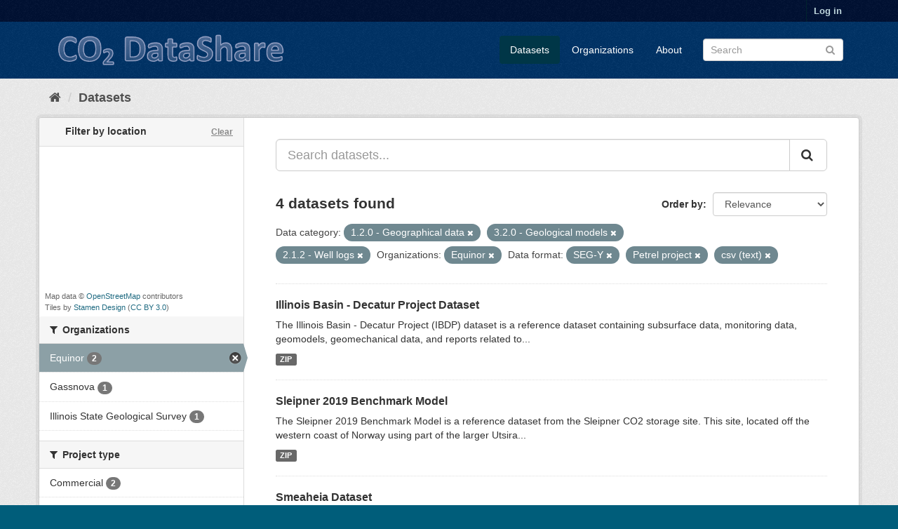

--- FILE ---
content_type: text/html; charset=utf-8
request_url: https://co2datashare.org/dataset?category=1.2.0&category=3.2.0&category=2.1.2&organization=equinor&dataformat=SEG-Y&dataformat=Petrel+project&dataformat=csv+%28text%29
body_size: 5107
content:
<!DOCTYPE html>
<!--[if IE 9]> <html lang="en" class="ie9"> <![endif]-->
<!--[if gt IE 8]><!--> <html lang="en"> <!--<![endif]-->
  <head>
    <link rel="stylesheet" type="text/css" href="/fanstatic/vendor/:version:2026-01-21T16:35:41.24/select2/select2.css" />
<link rel="stylesheet" type="text/css" href="/fanstatic/css/:version:2026-01-21T16:35:41.03/main.min.css" />
<link rel="stylesheet" type="text/css" href="/fanstatic/vendor/:version:2026-01-21T16:35:41.24/font-awesome/css/font-awesome.min.css" />
<link rel="stylesheet" type="text/css" href="/fanstatic/ckanext-spatial/:version:2026-01-21T16:35:39.55/js/vendor/leaflet/leaflet.css" />
<link rel="stylesheet" type="text/css" href="/fanstatic/ckanext-spatial/:version:2026-01-21T16:35:39.55/js/vendor/leaflet.draw/leaflet.draw.css" />
<link rel="stylesheet" type="text/css" href="/fanstatic/ckanext-spatial/:version:2026-01-21T16:35:39.55/css/spatial_query.css" />

    <meta charset="utf-8" />
      <meta name="generator" content="ckan 2.8.2" />
      <meta name="viewport" content="width=device-width, initial-scale=1.0">
    <title>Datasets - CO2DataShare</title>

    
    <link rel="shortcut icon" href="/base/images/co2-favicon.ico" />
    
    
      
    
    <link rel="stylesheet" href="/base/css/CO2Datashare_main.css" />


    
      
      
    
    
  </head>

  
  <body data-site-root="https://co2datashare.org/" data-locale-root="https://co2datashare.org/" >

    
    <div class="hide"><a href="#content">Skip to content</a></div>
  

  
     
<header class="account-masthead">
  <div class="container">
     
    <nav class="account not-authed">
      <ul class="list-unstyled">
        
        <li><a href="/user/login">Log in</a></li>
         
      </ul>
    </nav>
     
  </div>
</header>

<header class="navbar navbar-static-top masthead">
    
  <div class="container">
    <div class="navbar-right">
      <button data-target="#main-navigation-toggle" data-toggle="collapse" class="navbar-toggle collapsed" type="button">
        <span class="fa fa-bars"></span>
      </button>
    </div>
    <hgroup class="header-image navbar-left">
      
  <a class="logo" href="/">
    <img src="/base/images/light.png" alt="CO2DataShare" title="CO2DataShare" />
  </a>

    </hgroup>

    <div class="collapse navbar-collapse" id="main-navigation-toggle">
      
      <nav class="section navigation">
        <ul class="nav nav-pills">
          
  <li class="active"><a href="/dataset">Datasets</a></li><li><a href="/organization">Organizations</a></li><li><a href="/about">About</a></li>

        </ul>
      </nav>
       
      <form class="section site-search simple-input" action="/dataset" method="get">
        <div class="field">
          <label for="field-sitewide-search">Search Datasets</label>
          <input id="field-sitewide-search" type="text" class="form-control" name="q" placeholder="Search" />
          <button class="btn-search" type="submit"><i class="fa fa-search"></i></button>
        </div>
      </form>
      
    </div>
  </div>
</header>

  
    <div role="main">
      <div id="content" class="container">
        
          
            <div class="flash-messages">
              
                
              
            </div>
          

          
            <div class="toolbar">
              
                
                  <ol class="breadcrumb">
                    
<li class="home"><a href="/"><i class="fa fa-home"></i><span> Home</span></a></li>
                    
  <li class="active"><a class=" active" href="/dataset">Datasets</a></li>  

                  </ol>
                
              
            </div>
          

          <div class="row wrapper">
            
            
            

            
              <aside class="secondary col-sm-3">
                
                

  
<section id="dataset-map" class="module module-narrow module-shallow">
  <h2 class="module-heading">
    <i class="icon-medium icon-globe"></i>
    Filter by location
    <a href="/dataset?category=1.2.0&amp;category=3.2.0&amp;category=2.1.2&amp;organization=equinor&amp;dataformat=SEG-Y&amp;dataformat=Petrel+project&amp;dataformat=csv+%28text%29" class="action">Clear</a>
  </h2>
  
  <div class="dataset-map" data-module="spatial-query" data-default_extent="" data-module-map_config="{}">
    <div id="dataset-map-container"></div>
  </div>
  <div id="dataset-map-attribution">
    
  <div>Map data &copy; <a href="http://openstreetmap.org/copyright">OpenStreetMap</a> contributors</div>
  
    <div>Tiles by <a href="http://stamen.com">Stamen Design</a> (<a href="http://creativecommons.org/licenses/by/3.0">CC BY 3.0</a>)</div>
  


  </div>
</section>




  
<div class="filters">
  <div>
    
      
        

  
  
    
      
      
        <section class="module module-narrow module-shallow">
          
  <h2 class="module-heading">
    <i class="fa fa-filter"></i>
    
        
    
    Organizations
  </h2>

          
  
    
      <nav>
        <ul class="list-unstyled nav nav-simple nav-facet">
          
            
            
            
            
            <li class="nav-item active">
              <a href="/dataset?category=1.2.0&amp;category=3.2.0&amp;category=2.1.2&amp;dataformat=SEG-Y&amp;dataformat=Petrel+project&amp;dataformat=csv+%28text%29" title="">
                <span class="item-label">Equinor</span>
                <span class="hidden separator"> - </span>
                <span class="item-count badge">2</span>
              </a>
            </li>
          
            
            
            
            
            <li class="nav-item">
              <a href="/dataset?category=1.2.0&amp;organization=gassnova&amp;category=3.2.0&amp;category=2.1.2&amp;organization=equinor&amp;dataformat=SEG-Y&amp;dataformat=Petrel+project&amp;dataformat=csv+%28text%29" title="">
                <span class="item-label">Gassnova</span>
                <span class="hidden separator"> - </span>
                <span class="item-count badge">1</span>
              </a>
            </li>
          
            
            
            
            
            <li class="nav-item">
              <a href="/dataset?category=1.2.0&amp;category=3.2.0&amp;category=2.1.2&amp;organization=illinois-state-geological-survey&amp;organization=equinor&amp;dataformat=SEG-Y&amp;dataformat=Petrel+project&amp;dataformat=csv+%28text%29" title="">
                <span class="item-label">Illinois State Geological Survey</span>
                <span class="hidden separator"> - </span>
                <span class="item-count badge">1</span>
              </a>
            </li>
          
        </ul>
      </nav>

      <p class="module-footer">
        
          
        
      </p>
    
  

        </section>
      
    
  

      
    
      
        

  
  
    
      
      
        <section class="module module-narrow module-shallow">
          
  <h2 class="module-heading">
    <i class="fa fa-filter"></i>
    
        
    
    Project type
  </h2>

          
  
    
      <nav>
        <ul class="list-unstyled nav nav-simple nav-facet">
          
            
            
            
            
            <li class="nav-item">
              <a href="/dataset?category=1.2.0&amp;category=3.2.0&amp;project_type=Commercial&amp;category=2.1.2&amp;organization=equinor&amp;dataformat=SEG-Y&amp;dataformat=Petrel+project&amp;dataformat=csv+%28text%29" title="">
                <span class="item-label">Commercial</span>
                <span class="hidden separator"> - </span>
                <span class="item-count badge">2</span>
              </a>
            </li>
          
            
            
            
            
            <li class="nav-item">
              <a href="/dataset?category=1.2.0&amp;category=3.2.0&amp;category=2.1.2&amp;project_type=Other&amp;organization=equinor&amp;dataformat=SEG-Y&amp;dataformat=Petrel+project&amp;dataformat=csv+%28text%29" title="">
                <span class="item-label">Other</span>
                <span class="hidden separator"> - </span>
                <span class="item-count badge">1</span>
              </a>
            </li>
          
            
            
            
            
            <li class="nav-item">
              <a href="/dataset?category=1.2.0&amp;category=3.2.0&amp;project_type=Pilot&amp;category=2.1.2&amp;organization=equinor&amp;dataformat=SEG-Y&amp;dataformat=Petrel+project&amp;dataformat=csv+%28text%29" title="">
                <span class="item-label">Pilot</span>
                <span class="hidden separator"> - </span>
                <span class="item-count badge">1</span>
              </a>
            </li>
          
        </ul>
      </nav>

      <p class="module-footer">
        
          
        
      </p>
    
  

        </section>
      
    
  

      
    
      
        

  
  
    
      
      
        <section class="module module-narrow module-shallow">
          
  <h2 class="module-heading">
    <i class="fa fa-filter"></i>
    
    
        
      
       
        
    
    Data category (full list <a href="/view/resource_categories" target=_blank>here</a>)
  </h2>

          
  
    
      <nav>
        <ul class="list-unstyled nav nav-simple nav-facet">
          
            
            
            
            
            <li class="nav-item">
              <a href="/dataset?category=1.2.0&amp;category=2.1.1&amp;category=3.2.0&amp;category=2.1.2&amp;organization=equinor&amp;dataformat=SEG-Y&amp;dataformat=Petrel+project&amp;dataformat=csv+%28text%29" title="">
                <span class="item-label">2.1.1 - Seismic measurements</span>
                <span class="hidden separator"> - </span>
                <span class="item-count badge">3</span>
              </a>
            </li>
          
            
            
            
            
            <li class="nav-item active">
              <a href="/dataset?category=1.2.0&amp;category=3.2.0&amp;organization=equinor&amp;dataformat=SEG-Y&amp;dataformat=Petrel+project&amp;dataformat=csv+%28text%29" title="">
                <span class="item-label">2.1.2 - Well logs</span>
                <span class="hidden separator"> - </span>
                <span class="item-count badge">3</span>
              </a>
            </li>
          
            
            
            
            
            <li class="nav-item">
              <a href="/dataset?category=1.2.0&amp;category=3.2.0&amp;category=2.1.2&amp;organization=equinor&amp;dataformat=SEG-Y&amp;category=3.1.0&amp;dataformat=Petrel+project&amp;dataformat=csv+%28text%29" title="">
                <span class="item-label">3.1.0 - Velocity models</span>
                <span class="hidden separator"> - </span>
                <span class="item-count badge">2</span>
              </a>
            </li>
          
            
            
            
            
            <li class="nav-item active">
              <a href="/dataset?category=1.2.0&amp;category=2.1.2&amp;organization=equinor&amp;dataformat=SEG-Y&amp;dataformat=Petrel+project&amp;dataformat=csv+%28text%29" title="">
                <span class="item-label">3.2.0 - Geological models</span>
                <span class="hidden separator"> - </span>
                <span class="item-count badge">2</span>
              </a>
            </li>
          
            
            
            
            
            <li class="nav-item">
              <a href="/dataset?category=1.2.0&amp;category=3.2.0&amp;category=2.1.2&amp;category=3.3.1&amp;organization=equinor&amp;dataformat=SEG-Y&amp;dataformat=Petrel+project&amp;dataformat=csv+%28text%29" title="3.3.1 - Reservoir simulation models and associated data">
                <span class="item-label">3.3.1 - Reservoir simulation models a...</span>
                <span class="hidden separator"> - </span>
                <span class="item-count badge">2</span>
              </a>
            </li>
          
            
            
            
            
            <li class="nav-item">
              <a href="/dataset?category=4.0.0&amp;category=1.2.0&amp;category=3.2.0&amp;category=2.1.2&amp;organization=equinor&amp;dataformat=SEG-Y&amp;dataformat=Petrel+project&amp;dataformat=csv+%28text%29" title="">
                <span class="item-label">4.0.0 - Other data</span>
                <span class="hidden separator"> - </span>
                <span class="item-count badge">2</span>
              </a>
            </li>
          
            
            
            
            
            <li class="nav-item">
              <a href="/dataset?category=1.2.0&amp;category=3.2.0&amp;category=2.1.2&amp;organization=equinor&amp;category=1.0.0&amp;dataformat=SEG-Y&amp;dataformat=Petrel+project&amp;dataformat=csv+%28text%29" title="">
                <span class="item-label">1.0.0 - Technical, Geographical data</span>
                <span class="hidden separator"> - </span>
                <span class="item-count badge">1</span>
              </a>
            </li>
          
            
            
            
            
            <li class="nav-item active">
              <a href="/dataset?category=3.2.0&amp;category=2.1.2&amp;organization=equinor&amp;dataformat=SEG-Y&amp;dataformat=Petrel+project&amp;dataformat=csv+%28text%29" title="">
                <span class="item-label">1.2.0 - Geographical data</span>
                <span class="hidden separator"> - </span>
                <span class="item-count badge">1</span>
              </a>
            </li>
          
            
            
            
            
            <li class="nav-item">
              <a href="/dataset?category=1.2.0&amp;category=3.2.0&amp;category=2.1.2&amp;category=3.0.0&amp;organization=equinor&amp;dataformat=SEG-Y&amp;dataformat=Petrel+project&amp;dataformat=csv+%28text%29" title="">
                <span class="item-label">3.0.0 - Modeling data</span>
                <span class="hidden separator"> - </span>
                <span class="item-count badge">1</span>
              </a>
            </li>
          
        </ul>
      </nav>

      <p class="module-footer">
        
          
        
      </p>
    
  

        </section>
      
    
  

      
    
      
        

  
  
    
      
      
        <section class="module module-narrow module-shallow">
          
  <h2 class="module-heading">
    <i class="fa fa-filter"></i>
    
        
    
    Data format
  </h2>

          
  
    
      <nav>
        <ul class="list-unstyled nav nav-simple nav-facet">
          
            
            
            
            
            <li class="nav-item active">
              <a href="/dataset?category=1.2.0&amp;category=3.2.0&amp;category=2.1.2&amp;organization=equinor&amp;dataformat=Petrel+project&amp;dataformat=csv+%28text%29" title="">
                <span class="item-label">SEG-Y</span>
                <span class="hidden separator"> - </span>
                <span class="item-count badge">3</span>
              </a>
            </li>
          
            
            
            
            
            <li class="nav-item">
              <a href="/dataset?category=1.2.0&amp;category=3.2.0&amp;category=2.1.2&amp;organization=equinor&amp;dataformat=SEG-Y&amp;dataformat=ECLIPSE&amp;dataformat=Petrel+project&amp;dataformat=csv+%28text%29" title="">
                <span class="item-label">ECLIPSE</span>
                <span class="hidden separator"> - </span>
                <span class="item-count badge">2</span>
              </a>
            </li>
          
            
            
            
            
            <li class="nav-item">
              <a href="/dataset?category=1.2.0&amp;dataformat=las+%28Petrel%29&amp;category=3.2.0&amp;category=2.1.2&amp;organization=equinor&amp;dataformat=SEG-Y&amp;dataformat=Petrel+project&amp;dataformat=csv+%28text%29" title="">
                <span class="item-label">las (Petrel)</span>
                <span class="hidden separator"> - </span>
                <span class="item-count badge">2</span>
              </a>
            </li>
          
            
            
            
            
            <li class="nav-item">
              <a href="/dataset?category=1.2.0&amp;category=3.2.0&amp;dataformat=Other+%28text%29&amp;category=2.1.2&amp;organization=equinor&amp;dataformat=SEG-Y&amp;dataformat=Petrel+project&amp;dataformat=csv+%28text%29" title="">
                <span class="item-label">Other (text)</span>
                <span class="hidden separator"> - </span>
                <span class="item-count badge">2</span>
              </a>
            </li>
          
            
            
            
            
            <li class="nav-item">
              <a href="/dataset?category=1.2.0&amp;category=3.2.0&amp;category=2.1.2&amp;dataformat=PDF&amp;organization=equinor&amp;dataformat=SEG-Y&amp;dataformat=Petrel+project&amp;dataformat=csv+%28text%29" title="">
                <span class="item-label">PDF</span>
                <span class="hidden separator"> - </span>
                <span class="item-count badge">2</span>
              </a>
            </li>
          
            
            
            
            
            <li class="nav-item">
              <a href="/dataset?category=1.2.0&amp;category=3.2.0&amp;category=2.1.2&amp;dataformat=ascii+%28Petrel+export%29&amp;organization=equinor&amp;dataformat=SEG-Y&amp;dataformat=Petrel+project&amp;dataformat=csv+%28text%29" title="">
                <span class="item-label">ascii (Petrel export)</span>
                <span class="hidden separator"> - </span>
                <span class="item-count badge">1</span>
              </a>
            </li>
          
            
            
            
            
            <li class="nav-item active">
              <a href="/dataset?category=1.2.0&amp;category=3.2.0&amp;category=2.1.2&amp;organization=equinor&amp;dataformat=SEG-Y&amp;dataformat=Petrel+project" title="">
                <span class="item-label">csv (text)</span>
                <span class="hidden separator"> - </span>
                <span class="item-count badge">1</span>
              </a>
            </li>
          
            
            
            
            
            <li class="nav-item">
              <a href="/dataset?category=1.2.0&amp;dataformat=Excel+%28xlsx%29&amp;category=3.2.0&amp;category=2.1.2&amp;organization=equinor&amp;dataformat=SEG-Y&amp;dataformat=Petrel+project&amp;dataformat=csv+%28text%29" title="">
                <span class="item-label">Excel (xlsx)</span>
                <span class="hidden separator"> - </span>
                <span class="item-count badge">1</span>
              </a>
            </li>
          
            
            
            
            
            <li class="nav-item active">
              <a href="/dataset?category=1.2.0&amp;category=3.2.0&amp;category=2.1.2&amp;organization=equinor&amp;dataformat=SEG-Y&amp;dataformat=csv+%28text%29" title="">
                <span class="item-label">Petrel project</span>
                <span class="hidden separator"> - </span>
                <span class="item-count badge">1</span>
              </a>
            </li>
          
            
            
            
            
            <li class="nav-item">
              <a href="/dataset?category=1.2.0&amp;dataformat=RMS&amp;category=3.2.0&amp;category=2.1.2&amp;organization=equinor&amp;dataformat=SEG-Y&amp;dataformat=Petrel+project&amp;dataformat=csv+%28text%29" title="">
                <span class="item-label">RMS</span>
                <span class="hidden separator"> - </span>
                <span class="item-count badge">1</span>
              </a>
            </li>
          
        </ul>
      </nav>

      <p class="module-footer">
        
          
            <a href="/dataset?category=1.2.0&amp;category=3.2.0&amp;category=2.1.2&amp;organization=equinor&amp;dataformat=SEG-Y&amp;dataformat=Petrel+project&amp;dataformat=csv+%28text%29&amp;_dataformat_limit=0" class="read-more">Show More Data format</a>
          
        
      </p>
    
  

        </section>
      
    
  

      
    
      
        

  
  
    
      
      
        <section class="module module-narrow module-shallow">
          
  <h2 class="module-heading">
    <i class="fa fa-filter"></i>
    
        
    
    License
  </h2>

          
  
    
      <nav>
        <ul class="list-unstyled nav nav-simple nav-facet">
          
            
            
            
            
            <li class="nav-item">
              <a href="/dataset?cdslicense=5c681b1f-04af-4c09-8ec0-febb16ce6fc8&amp;category=1.2.0&amp;category=3.2.0&amp;category=2.1.2&amp;organization=equinor&amp;dataformat=SEG-Y&amp;dataformat=Petrel+project&amp;dataformat=csv+%28text%29" title="">
                <span class="item-label">SLEIPNER CO2 REFERENCE DATASET LICENSE</span>
                <span class="hidden separator"> - </span>
                <span class="item-count badge">2</span>
              </a>
            </li>
          
            
            
            
            
            <li class="nav-item">
              <a href="/dataset?category=1.2.0&amp;category=3.2.0&amp;category=2.1.2&amp;cdslicense=e27b2b34-a3fc-463f-adbf-bd14c83640f4&amp;organization=equinor&amp;dataformat=SEG-Y&amp;dataformat=Petrel+project&amp;dataformat=csv+%28text%29" title="ILLINOIS BASIN - DECATUR PROJECT (IBDP) CO2 INJECTION DATASETS LICENSE">
                <span class="item-label">ILLINOIS BASIN - DECATUR PROJECT (IBD...</span>
                <span class="hidden separator"> - </span>
                <span class="item-count badge">1</span>
              </a>
            </li>
          
            
            
            
            
            <li class="nav-item">
              <a href="/dataset?category=1.2.0&amp;cdslicense=26af9426-203f-4993-9d41-2e1bf191ceaf&amp;category=3.2.0&amp;category=2.1.2&amp;organization=equinor&amp;dataformat=SEG-Y&amp;dataformat=Petrel+project&amp;dataformat=csv+%28text%29" title="">
                <span class="item-label">SMEAHEIA DATASET LICENSE</span>
                <span class="hidden separator"> - </span>
                <span class="item-count badge">1</span>
              </a>
            </li>
          
        </ul>
      </nav>

      <p class="module-footer">
        
          
        
      </p>
    
  

        </section>
      
    
  

      
    
      
        

  
  
    
      
      
        <section class="module module-narrow module-shallow">
          
  <h2 class="module-heading">
    <i class="fa fa-filter"></i>
    
        
    
    Access level
  </h2>

          
  
    
      <nav>
        <ul class="list-unstyled nav nav-simple nav-facet">
          
            
            
            
            
            <li class="nav-item">
              <a href="/dataset?category=1.2.0&amp;access_level=Open&amp;category=3.2.0&amp;category=2.1.2&amp;organization=equinor&amp;dataformat=SEG-Y&amp;dataformat=Petrel+project&amp;dataformat=csv+%28text%29" title="">
                <span class="item-label">Open</span>
                <span class="hidden separator"> - </span>
                <span class="item-count badge">4</span>
              </a>
            </li>
          
        </ul>
      </nav>

      <p class="module-footer">
        
          
        
      </p>
    
  

        </section>
      
    
  

      
    
      
        

  
  
    
      
      
        <section class="module module-narrow module-shallow">
          
  <h2 class="module-heading">
    <i class="fa fa-filter"></i>
    
        
    
    Tags
  </h2>

          
  
    
      <nav>
        <ul class="list-unstyled nav nav-simple nav-facet">
          
            
            
            
            
            <li class="nav-item">
              <a href="/dataset?category=1.2.0&amp;category=3.2.0&amp;tags=benchmark&amp;category=2.1.2&amp;organization=equinor&amp;dataformat=SEG-Y&amp;dataformat=Petrel+project&amp;dataformat=csv+%28text%29" title="">
                <span class="item-label">benchmark</span>
                <span class="hidden separator"> - </span>
                <span class="item-count badge">2</span>
              </a>
            </li>
          
            
            
            
            
            <li class="nav-item">
              <a href="/dataset?category=1.2.0&amp;category=3.2.0&amp;tags=sleipner&amp;category=2.1.2&amp;organization=equinor&amp;dataformat=SEG-Y&amp;dataformat=Petrel+project&amp;dataformat=csv+%28text%29" title="">
                <span class="item-label">sleipner</span>
                <span class="hidden separator"> - </span>
                <span class="item-count badge">2</span>
              </a>
            </li>
          
            
            
            
            
            <li class="nav-item">
              <a href="/dataset?category=1.2.0&amp;tags=decatur&amp;category=3.2.0&amp;category=2.1.2&amp;organization=equinor&amp;dataformat=SEG-Y&amp;dataformat=Petrel+project&amp;dataformat=csv+%28text%29" title="">
                <span class="item-label">decatur</span>
                <span class="hidden separator"> - </span>
                <span class="item-count badge">1</span>
              </a>
            </li>
          
            
            
            
            
            <li class="nav-item">
              <a href="/dataset?category=1.2.0&amp;tags=illinois+basin&amp;category=3.2.0&amp;category=2.1.2&amp;organization=equinor&amp;dataformat=SEG-Y&amp;dataformat=Petrel+project&amp;dataformat=csv+%28text%29" title="">
                <span class="item-label">illinois basin</span>
                <span class="hidden separator"> - </span>
                <span class="item-count badge">1</span>
              </a>
            </li>
          
            
            
            
            
            <li class="nav-item">
              <a href="/dataset?category=1.2.0&amp;tags=northern+lights&amp;category=3.2.0&amp;category=2.1.2&amp;organization=equinor&amp;dataformat=SEG-Y&amp;dataformat=Petrel+project&amp;dataformat=csv+%28text%29" title="">
                <span class="item-label">northern lights</span>
                <span class="hidden separator"> - </span>
                <span class="item-count badge">1</span>
              </a>
            </li>
          
            
            
            
            
            <li class="nav-item">
              <a href="/dataset?category=1.2.0&amp;tags=seismic&amp;category=3.2.0&amp;category=2.1.2&amp;organization=equinor&amp;dataformat=SEG-Y&amp;dataformat=Petrel+project&amp;dataformat=csv+%28text%29" title="">
                <span class="item-label">seismic</span>
                <span class="hidden separator"> - </span>
                <span class="item-count badge">1</span>
              </a>
            </li>
          
            
            
            
            
            <li class="nav-item">
              <a href="/dataset?category=1.2.0&amp;tags=sequestration&amp;category=3.2.0&amp;category=2.1.2&amp;organization=equinor&amp;dataformat=SEG-Y&amp;dataformat=Petrel+project&amp;dataformat=csv+%28text%29" title="">
                <span class="item-label">sequestration</span>
                <span class="hidden separator"> - </span>
                <span class="item-count badge">1</span>
              </a>
            </li>
          
            
            
            
            
            <li class="nav-item">
              <a href="/dataset?category=1.2.0&amp;tags=smeaheia&amp;category=3.2.0&amp;category=2.1.2&amp;organization=equinor&amp;dataformat=SEG-Y&amp;dataformat=Petrel+project&amp;dataformat=csv+%28text%29" title="">
                <span class="item-label">smeaheia</span>
                <span class="hidden separator"> - </span>
                <span class="item-count badge">1</span>
              </a>
            </li>
          
        </ul>
      </nav>

      <p class="module-footer">
        
          
        
      </p>
    
  

        </section>
      
    
  

      
    
  </div>
  <a class="close no-text hide-filters"><i class="fa fa-times-circle"></i><span class="text">close</span></a>
</div>
 
  

              </aside>
            

            
              <div class="primary col-sm-9 col-xs-12">
                
                
  <section class="module">
    <div class="module-content">
      
        
      
      
  
        
        
        







<form id="dataset-search-form" class="search-form" method="get" data-module="select-switch">

  
    <div class="input-group search-input-group">
      <input aria-label="Search datasets..." id="field-giant-search" type="text" class="form-control input-lg" name="q" value="" autocomplete="off" placeholder="Search datasets...">
      
      <span class="input-group-btn">
        <button class="btn btn-default btn-lg" type="submit" value="search">
          <i class="fa fa-search"></i>
        </button>
      </span>
      
    </div>
  

  
    <span>
  
  

  
  
  
  <input type="hidden" name="category" value="1.2.0" />
  
  
  
  
  
  <input type="hidden" name="category" value="3.2.0" />
  
  
  
  
  
  <input type="hidden" name="category" value="2.1.2" />
  
  
  
  
  
  <input type="hidden" name="organization" value="equinor" />
  
  
  
  
  
  <input type="hidden" name="dataformat" value="SEG-Y" />
  
  
  
  
  
  <input type="hidden" name="dataformat" value="Petrel project" />
  
  
  
  
  
  <input type="hidden" name="dataformat" value="csv (text)" />
  
  
  
  </span>
  

  
    
      <div class="form-select form-group control-order-by">
        <label for="field-order-by">Order by</label>
        <select id="field-order-by" name="sort" class="form-control">
          
            
              <option value="score desc, metadata_modified desc" selected="selected">Relevance</option>
            
          
            
              <option value="title_string asc">Name Ascending</option>
            
          
            
              <option value="title_string desc">Name Descending</option>
            
          
            
              <option value="metadata_modified desc">Last Modified</option>
            
          
            
          
        </select>
        
        <button class="btn btn-default js-hide" type="submit">Go</button>
        
      </div>
    
  

  
    
      <h2>

  
  
  
  

4 datasets found</h2>
    
  

  
    
      <p class="filter-list">
        
          
          <span class="facet">Data category:</span>
          
            <span class="filtered pill">1.2.0 - Geographical data
              <a href="dataset?category=3.2.0&amp;category=2.1.2&amp;organization=equinor&amp;dataformat=SEG-Y&amp;dataformat=Petrel+project&amp;dataformat=csv+%28text%29" class="remove" title="Remove"><i class="fa fa-times"></i></a>
            </span>
          
            <span class="filtered pill">3.2.0 - Geological models
              <a href="dataset?category=1.2.0&amp;category=2.1.2&amp;organization=equinor&amp;dataformat=SEG-Y&amp;dataformat=Petrel+project&amp;dataformat=csv+%28text%29" class="remove" title="Remove"><i class="fa fa-times"></i></a>
            </span>
          
            <span class="filtered pill">2.1.2 - Well logs
              <a href="dataset?category=1.2.0&amp;category=3.2.0&amp;organization=equinor&amp;dataformat=SEG-Y&amp;dataformat=Petrel+project&amp;dataformat=csv+%28text%29" class="remove" title="Remove"><i class="fa fa-times"></i></a>
            </span>
          
        
          
          <span class="facet">Organizations:</span>
          
            <span class="filtered pill">Equinor
              <a href="dataset?category=1.2.0&amp;category=3.2.0&amp;category=2.1.2&amp;dataformat=SEG-Y&amp;dataformat=Petrel+project&amp;dataformat=csv+%28text%29" class="remove" title="Remove"><i class="fa fa-times"></i></a>
            </span>
          
        
          
          <span class="facet">Data format:</span>
          
            <span class="filtered pill">SEG-Y
              <a href="dataset?category=1.2.0&amp;category=3.2.0&amp;category=2.1.2&amp;organization=equinor&amp;dataformat=Petrel+project&amp;dataformat=csv+%28text%29" class="remove" title="Remove"><i class="fa fa-times"></i></a>
            </span>
          
            <span class="filtered pill">Petrel project
              <a href="dataset?category=1.2.0&amp;category=3.2.0&amp;category=2.1.2&amp;organization=equinor&amp;dataformat=SEG-Y&amp;dataformat=csv+%28text%29" class="remove" title="Remove"><i class="fa fa-times"></i></a>
            </span>
          
            <span class="filtered pill">csv (text)
              <a href="dataset?category=1.2.0&amp;category=3.2.0&amp;category=2.1.2&amp;organization=equinor&amp;dataformat=SEG-Y&amp;dataformat=Petrel+project" class="remove" title="Remove"><i class="fa fa-times"></i></a>
            </span>
          
        
      </p>
      <a class="show-filters btn btn-default">Filter Results</a>
    
  

</form>




      
  

      
        

  
    <ul class="dataset-list list-unstyled">
    	
	      
	        






  <li class="dataset-item">
    
      <div class="dataset-content">
        
          <h3 class="dataset-heading">
            
              
            
            
              <a href="/dataset/illinois-basin-decatur-project-dataset">Illinois Basin - Decatur Project Dataset</a>
            
            
              
              
            
          </h3>
        
        
          
        
        
          
            <div>The Illinois Basin - Decatur Project (IBDP) dataset is a reference dataset containing subsurface data, monitoring data, geomodels, geomechanical data, and reports related to...</div>
          
        
      </div>
      
        
          
            <ul class="dataset-resources list-unstyled">
              
                
                <li>
                  <a href="/dataset/illinois-basin-decatur-project-dataset" class="label label-default" data-format="zip">ZIP</a>
                </li>
                
              
            </ul>
          
        
      
    
  </li>

	      
	        






  <li class="dataset-item">
    
      <div class="dataset-content">
        
          <h3 class="dataset-heading">
            
              
            
            
              <a href="/dataset/sleipner-2019-benchmark-model">Sleipner 2019 Benchmark Model</a>
            
            
              
              
            
          </h3>
        
        
          
        
        
          
            <div>The Sleipner 2019 Benchmark Model is a reference dataset from the Sleipner CO2 storage site. This site, located off the western coast of Norway using part of the larger Utsira...</div>
          
        
      </div>
      
        
          
            <ul class="dataset-resources list-unstyled">
              
                
                <li>
                  <a href="/dataset/sleipner-2019-benchmark-model" class="label label-default" data-format="zip">ZIP</a>
                </li>
                
              
            </ul>
          
        
      
    
  </li>

	      
	        






  <li class="dataset-item">
    
      <div class="dataset-content">
        
          <h3 class="dataset-heading">
            
              
            
            
              <a href="/dataset/smeaheia-dataset">Smeaheia Dataset</a>
            
            
              
              
            
          </h3>
        
        
          
        
        
          
            <div>The Smeaheia dataset is a reference dataset containing subsurface data, reports and geomodels related to assessment of proposed CO2 storage sites in the Smeaheia region,...</div>
          
        
      </div>
      
        
          
            <ul class="dataset-resources list-unstyled">
              
                
                <li>
                  <a href="/dataset/smeaheia-dataset" class="label label-default" data-format="zip">ZIP</a>
                </li>
                
              
            </ul>
          
        
      
    
  </li>

	      
	        






  <li class="dataset-item">
    
      <div class="dataset-content">
        
          <h3 class="dataset-heading">
            
              
            
            
              <a href="/dataset/sleipner-4d-seismic-dataset">Sleipner 4D Seismic Dataset</a>
            
            
              
              
            
          </h3>
        
        
          
        
        
          
            <div>The Sleipner 4D Sesimic Dataset is a reference dataset from the Sleipner CO_2 storage site. Several seismic surveys have been carried out at the site with the baseline survey...</div>
          
        
      </div>
      
        
          
            <ul class="dataset-resources list-unstyled">
              
                
                <li>
                  <a href="/dataset/sleipner-4d-seismic-dataset" class="label label-default" data-format="zip">ZIP</a>
                </li>
                
              
            </ul>
          
        
      
    
  </li>

	      
	    
    </ul>
  

      
    </div>

    
      
    
  </section>

  


              </div>
            
          </div>
        
      </div>
    </div>
  
    <footer class="site-footer">
  <div class="container">
     
  <div class="row" style="right:0px;display:flex;justify-content:flex-end; flex-wrap: nowrap;"> 
     
       
     
    
    <div class="col-md-2 attribution"> 
        
          <p><strong>Powered by</strong> <a class="hide-text ckan-footer-logo" href="http://ckan.org">CKAN</a></p> 
        
    </div>

       
    <div class="col-md-2 attribution">   
           
        <p><strong>Hosted by</strong> <a class="hide-text sigma2-footer-logo" href="http://www.sigma2.no">Sigma2</a></p>     
           
    </div>   
    
    <div class="col-md-2 attribution">   
            
        <p><strong>Managed by</strong> <a class="hide-text sintef-footer-logo" href="https://www.sintef.no/">SINTEF</a></p>   
         
    </div>   
    
    
    
    
    
    

   <div class="col-md-2 attribution">   
            
        <p><strong>Part of</strong> <a class="hide-text gigaccs-footer-logo" href="https://www.gigaccs.no/">NCCS</a> </p>      
            
    </div>   
  </div>


  </div>

  
    
  
</footer>
  
    
    
    
  
    

      
  <script>document.getElementsByTagName('html')[0].className += ' js';</script>
<script type="text/javascript" src="/fanstatic/vendor/:version:2026-01-21T16:35:41.24/jquery.min.js"></script>
<script type="text/javascript" src="/fanstatic/vendor/:version:2026-01-21T16:35:41.24/:bundle:bootstrap/js/bootstrap.min.js;jed.min.js;moment-with-locales.js;select2/select2.min.js"></script>
<script type="text/javascript" src="/fanstatic/base/:version:2026-01-21T16:35:40.97/:bundle:plugins/jquery.inherit.min.js;plugins/jquery.proxy-all.min.js;plugins/jquery.url-helpers.min.js;plugins/jquery.date-helpers.min.js;plugins/jquery.slug.min.js;plugins/jquery.slug-preview.min.js;plugins/jquery.truncator.min.js;plugins/jquery.masonry.min.js;plugins/jquery.form-warning.min.js;plugins/jquery.images-loaded.min.js;sandbox.min.js;module.min.js;pubsub.min.js;client.min.js;notify.min.js;i18n.min.js;main.min.js;modules/select-switch.min.js;modules/slug-preview.min.js;modules/basic-form.min.js;modules/confirm-action.min.js;modules/api-info.min.js;modules/autocomplete.min.js;modules/custom-fields.min.js;modules/data-viewer.min.js;modules/table-selectable-rows.min.js;modules/resource-form.min.js;modules/resource-upload-field.min.js;modules/resource-reorder.min.js;modules/resource-view-reorder.min.js;modules/follow.min.js;modules/activity-stream.min.js;modules/dashboard.min.js;modules/resource-view-embed.min.js;view-filters.min.js;modules/resource-view-filters-form.min.js;modules/resource-view-filters.min.js;modules/table-toggle-more.min.js;modules/dataset-visibility.min.js;modules/media-grid.min.js;modules/image-upload.min.js;modules/followers-counter.min.js"></script>
<script type="text/javascript" src="/fanstatic/ckanext-spatial/:version:2026-01-21T16:35:39.55/:bundle:js/vendor/leaflet/leaflet.js;js/common_map.js;js/vendor/leaflet.draw/leaflet.draw.js;js/spatial_query.js"></script></body>
</html>

--- FILE ---
content_type: text/css
request_url: https://co2datashare.org/base/css/CO2Datashare_main.css
body_size: 2224
content:
  /*
  Important is probably bad practice, but here we ensure that we use the correct background image
  This should be done better if we want to override this again somewhere else

  TODO: how to give this definition priority over the one in main.css without '!important'?
  */
  .homepage .hero {
    background: url("../../../base/images/background_tile_2.png") !important;
    background-size: 800px 800px !important;
  }

.attribution .sigma2-footer-logo {
  display: block;
  width: 120px;
  height: 21px;
  margin-top: 2px;
  background: url("../../../base/images/sigma2-footer.png") no-repeat top left;
  text-indent: -900em;

}

.attribution .sintef-footer-logo {
  display: block;
  width: 120px;
  height: 21px;
  margin-top: 2px;
  color: transparent;
  background: url("../../../base/images/sintef-footer.png") no-repeat top left;
}

.attribution .nccs-footer-logo {
  display: block;
  width: 120px;
  height: 21px;
  margin-top: 2px;
  color: transparent;
  background: url("../../../base/images/nccs-footer.png") no-repeat top left;
}

.attribution .gigaccs-footer-logo {
  display: block;
  width: 120px;
  height: 40px;
  margin-top: 2px;
  color: transparent;
  background: url("../../../base/images/gigaccs-footer.png") no-repeat top left;
}

.masthead {
  background: #003366 url("../../../base/images/bg.png") !important;
}

.site-footer {
  background: #003366 url("../../../base/images/bg.png") !important;
  padding: 20px 0;
}

.media-view:hover, .media-view.hovered {
  border-color: #003366 !important;
  box-shadow: 0 0 0 4px rgba(0, 0, 0, 0.1);
}

.homepage .module-search .search-form {
  border-radius: 0.25rem;
  background-color: #003366 !important;
  padding: 30px 20px;
}
/* a { */
/*   color: #AA0000 !important; */
/*   text-decoration: none; */
/* } */

.masthead .main-navbar ul li:hover a, .masthead .main-navbar ul li:focus a, .masthead .main-navbar ul li.active a {
  border-radius: 0.3rem;
  background-color: #001133 !important;
}

.homepage .module-search .tags {
  margin-top: -5px;
  padding: 5px 10px 10px 10px;
  background-color: #001133 !important;
}
.account-masthead {
  min-height: 30px;
  color: #fff;
  background: #001133 url("../../../base/images/bg.png") !important;
}


/* .site-footer { */
/*   margin-bottom: auto !important;  */
/* } */

  /* margin:auto; */


